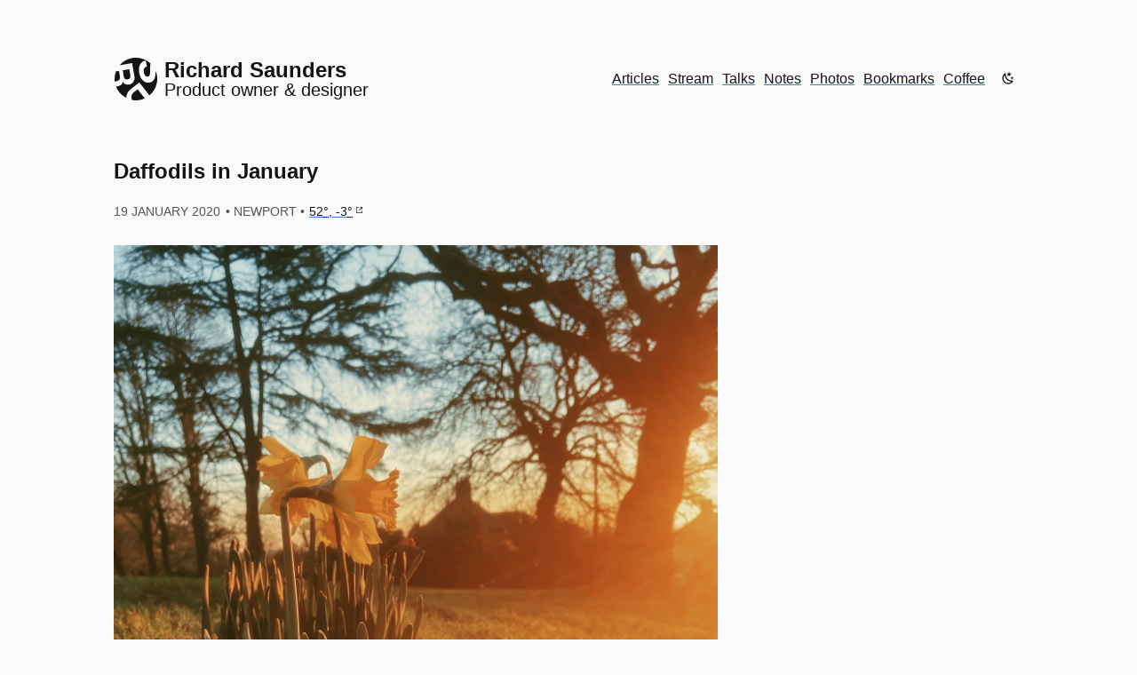

--- FILE ---
content_type: text/html; charset=UTF-8
request_url: https://www.rdsaunders.co.uk/photos/2020/01/19/daffodils-in-january
body_size: 5367
content:
<!DOCTYPE html>
<html lang="en-gb" class="no-js">
  <head>
    <link rel="apple-touch-icon" sizes="180x180" href="/images/apple-touch-icon.png">
    <link rel="mask-icon" href="/images/safari-pinned-tab.svg" color="#307fe2">
    <link rel="manifest" href="/manifest.json"/>

    <link type="application/atom+xml" rel="alternate" href="https://www.rdsaunders.co.uk/feed.xml" title="Richard Saunders, Product owner and designer" />

    <meta charset="utf-8"/>
    <meta name="author" content=""/>
    <meta name="referrer" content="origin"/>
    <meta name="robots" content="index, follow"/>
    <meta name="theme-color" content="#307fe2"/>
    <meta name="msapplication-TileColor" content="#2d89ef">
    <meta name="application-name" content="Richard Saunders, Product owner and designer"/>
    <meta name="viewport" content="width=device-width, initial-scale=1"/>

    <!-- Begin Jekyll SEO tag v2.6.1 -->
<title>Daffodils in January | Richard Saunders, Product owner and designer</title>
<meta name="generator" content="Jekyll v4.0.0" />
<meta property="og:title" content="Daffodils in January" />
<meta name="author" content="Richard Saunders" />
<meta property="og:locale" content="en_GB" />
<meta name="description" content="It’s amazing to think it’s the middle of January and we’re seeing these daffodils in bloom on such a cold day." />
<meta property="og:description" content="It’s amazing to think it’s the middle of January and we’re seeing these daffodils in bloom on such a cold day." />
<link rel="canonical" href="https://www.rdsaunders.co.uk/photos/2020/01/19/daffodils-in-january" />
<meta property="og:url" content="https://www.rdsaunders.co.uk/photos/2020/01/19/daffodils-in-january" />
<meta property="og:site_name" content="Richard Saunders, Product owner and designer" />
<meta property="og:image" content="https://www.rdsaunders.co.uk/assets/uploads/2020/1/daffodils-in-january.jpg" />
<meta property="og:type" content="article" />
<meta property="article:published_time" content="2020-01-19T08:21:12+00:00" />
<script type="application/ld+json">
{"mainEntityOfPage":{"@type":"WebPage","@id":"https://www.rdsaunders.co.uk/photos/2020/01/19/daffodils-in-january"},"image":"https://www.rdsaunders.co.uk/assets/uploads/2020/1/daffodils-in-january.jpg","author":{"@type":"Person","name":"Richard Saunders"},"description":"It’s amazing to think it’s the middle of January and we’re seeing these daffodils in bloom on such a cold day.","@type":"BlogPosting","headline":"Daffodils in January","dateModified":"2020-01-19T08:21:12+00:00","datePublished":"2020-01-19T08:21:12+00:00","url":"https://www.rdsaunders.co.uk/photos/2020/01/19/daffodils-in-january","@context":"https://schema.org"}</script>
<!-- End Jekyll SEO tag -->

    <link rel="dns-prefetch" href="https://webmention.io"><link rel="preconnect" href="https://webmention.io"><link rel="preconnect" href="ws://webmention.io:8080"><link rel="pingback" href="https://webmention.io/www.rdsaunders.co.uk/xmlrpc"><link rel="webmention" href="https://webmention.io/www.rdsaunders.co.uk/webmention">

    <link rel="stylesheet" type="text/css" href="/style.css" />


  </head>

  <body id="top" class="sans-serif f4-l ma0-l mw7-m mw8-l mh3-ns mh5-m mh6-l">
    <div class="hidden" hidden>
    <svg xmlns="http://www.w3.org/2000/svg" xmlns:xlink="http://www.w3.org/1999/xlink"><symbol viewBox="0 0 800 800" id="dribble"><path d="M40 400C40 202 202 40 400 40s360 162 360 360-162 360-360 360S40 598 40 400zm473 36c41 111 58 219 59 219 0 0 111-67 131-206 0 0-94-30-190-13zm-59 14c-179 60-243 192-243 192s131 113 309 41c0 0-20-122-66-233zM171 606c109-174 262-206 262-206s-16-37-26-53c-168 50-315 43-315 43s-10 118 79 216zm213-306c-52-97-114-177-114-177C125 190 99 338 99 338s138 3 285-38zm59-17c114-42 160-113 160-113S500 64 328 101c0 0 68 88 115 182zm24 46c8 15 27 59 27 59s87-15 213 10c0-116-69-192-69-192s-52 75-171 123z"/></symbol><symbol viewBox="0 0 80 80" id="external" xmlns="http://www.w3.org/2000/svg"><path d="M66 8H48V0h32v32h-8V14L38 48l-6-6L66 8zm6 40h8v32H0V0h32v8H8v64h64V48z"/></symbol><symbol viewBox="0 0 800 800" id="github"><path d="M400 48c200 0 360 160 360 360 0 160-104 296-246 343-13 4-24-3-24-18v-99c0-48-25-66-25-66 79-9 165-39 165-178 0-61-38-97-38-97s20-40-2-95c0 0-30-10-100 37-58-17-122-17-180 0-69-47-100-37-100-37-22 55-3 95-2 95 0 0-38 36-38 97 0 139 86 170 165 178 0 0-20 14-24 48-20 10-73 25-105-30 0 0-18-35-54-38 0 0-36 0-3 23 0 0 24 11 41 52 0 0 22 71 121 49v61c0 15-12 22-25 18C144 708 40 568 40 408 40 209 200 48 400 48z"/></symbol><symbol viewBox="0 0 36 36" id="heart" xmlns="http://www.w3.org/2000/svg"><path fill="#DD2E44" d="M35.885 11.833c0-5.45-4.418-9.868-9.867-9.868-3.308 0-6.227 1.633-8.018 4.129-1.791-2.496-4.71-4.129-8.017-4.129-5.45 0-9.868 4.417-9.868 9.868 0 .772.098 1.52.266 2.241C1.751 22.587 11.216 31.568 18 34.034c6.783-2.466 16.249-11.447 17.617-19.959.17-.721.268-1.469.268-2.242z"/></symbol><symbol viewBox="0 0 504 504" id="instagram"><path d="M252 45.47c67.27 0 75.23.26 101.8 1.47 24.56 1.12 37.9 5.22 46.78 8.67a78.07 78.07 0 0129 18.84 78 78 0 0118.84 29c3.45 8.88 7.55 22.22 8.67 46.78 1.21 26.57 1.47 34.53 1.47 101.8s-.26 75.23-1.47 101.8c-1.12 24.56-5.22 37.9-8.67 46.78a83.42 83.42 0 01-47.81 47.81c-8.88 3.45-22.22 7.55-46.78 8.67-26.56 1.21-34.53 1.47-101.8 1.47s-75.24-.26-101.8-1.47c-24.56-1.12-37.9-5.22-46.78-8.67a78.06 78.06 0 01-29-18.84 78 78 0 01-18.84-29c-3.45-8.88-7.55-22.22-8.67-46.78-1.21-26.57-1.47-34.53-1.47-101.8s.26-75.23 1.47-101.8c1.12-24.56 5.22-37.9 8.67-46.78a78.08 78.08 0 0118.84-29 78 78 0 0129-18.85c8.88-3.45 22.22-7.55 46.78-8.67 26.57-1.21 34.53-1.47 101.8-1.47M252 .08c-68.42 0-77 .29-103.86 1.51S103 7.07 87 13.3a123.49 123.49 0 00-44.63 29.06A123.49 123.49 0 0013.31 87C7.08 103 2.82 121.32 1.6 148.13S.08 183.58.08 252s.29 77 1.52 103.87S7.08 401 13.31 417a123.49 123.49 0 0029.06 44.62A123.47 123.47 0 0087 490.7c16 6.23 34.34 10.49 61.15 11.71s35.45 1.52 103.87 1.52 77-.29 103.87-1.52S401 496.92 417 490.7a128.82 128.82 0 0073.7-73.7c6.23-16 10.49-34.34 11.71-61.15s1.52-35.45 1.52-103.87-.29-77-1.51-103.87S496.93 103 490.7 87a123.48 123.48 0 00-29.06-44.62A123.49 123.49 0 00417 13.31C401 7.08 382.68 2.82 355.87 1.6S320.42.08 252 .08"/><path d="M252 122.64A129.36 129.36 0 10381.36 252 129.37 129.37 0 00252 122.64zM252 336a84 84 0 1184-84 84 84 0 01-84 84zm164.71-218.47a30.23 30.23 0 11-30.23-30.23 30.23 30.23 0 0130.23 30.23"/></symbol><symbol viewBox="0 0 24 24" id="moon" xmlns="http://www.w3.org/2000/svg"><path d="M17.75 4.09l-2.53 1.94.91 3.06-2.63-1.81-2.63 1.81.91-3.06-2.53-1.94L12.44 4l1.06-3 1.06 3 3.19.09m3.5 6.91l-1.64 1.25.59 1.98-1.7-1.17-1.7 1.17.59-1.98L15.75 11l2.06-.05L18.5 9l.69 1.95 2.06.05m-2.28 4.95c.83-.08 1.72 1.1 1.19 1.85-.32.45-.66.87-1.08 1.27C15.17 23 8.84 23 4.94 19.07c-3.91-3.9-3.91-10.24 0-14.14.4-.4.82-.76 1.27-1.08.75-.53 1.93.36 1.85 1.19-.27 2.86.69 5.83 2.89 8.02a9.96 9.96 0 008.02 2.89m-1.64 2.02a12.08 12.08 0 01-7.8-3.47c-2.17-2.19-3.33-5-3.49-7.82-2.81 3.14-2.7 7.96.31 10.98 3.02 3.01 7.84 3.12 10.98.31z"/></symbol><symbol viewBox="0 0 24 24" id="sun" xmlns="http://www.w3.org/2000/svg"><path d="M3.55 18.54l1.41 1.41 1.8-1.79-1.42-1.42M11 22.45h2V19.5h-2m1-14a6 6 0 00-6 6 6 6 0 006 6 6 6 0 006-6c0-3.32-2.69-6-6-6m8 7h3v-2h-3m-2.76 7.66l1.8 1.79 1.41-1.41-1.79-1.8m1.79-12.28l-1.41-1.41-1.8 1.79 1.42 1.42M13 .55h-2V3.5h2m-9 7H1v2h3m2.76-7.66l-1.8-1.79-1.41 1.41 1.79 1.8 1.42-1.42z"/></symbol><symbol viewBox="0 0 800 800" id="twitter"><path d="M718 236c11 232-159 489-467 489C98 725 0 651 0 651s120 25 242-67C119 576 89 469 89 469s34 9 74-3C25 432 31 303 31 303s34 21 75 21c-125-97-51-220-51-220s113 159 339 172C361 96 568 13 674 126c55-9 106-40 106-40s-18 61-73 90.5c45-3 94-26 94-26S769 202 718 236z"/></symbol></svg>
    </div>
    <a href="#content" class="skip-link">Skip to main content</a>
    
    
    <header class="pt5 mb4 f5 flex-l items-center | h-card">

        <a class="logo f4 f3-m f3-l fw7 mb4 mb4-m mb0-l mr2-ns lh-solid no-underline flex items-center | u-url u-uid" href="https://www.rdsaunders.co.uk" title="Richard Saunders, Product owner and designer" rel="me">
          <svg width="48" height="48" class="icon pr2 | u-logo" preserveAspectRatio="xMinYMin" xmlns="http://www.w3.org/2000/svg" viewBox="0 0 80 80" role="img" aria-labelledby="logoTitle">
            <title id="logoTitle">Richard Saunders</title>
            <path class="cls-1" d="M9.42 14.11a40 40 0 0 1 23-13.39A40.65 40.65 0 0 1 46.77.58a40 40 0 0 1 19 8.79q.67.56 1.32 1.15a1.24 1.24 0 0 1 .29.27 1.57 1.57 0 0 1-.1.48q-.1.53-.17 1.07a39.65 39.65 0 0 0-.25 4c-.06 2.39-.1 4.8-.17 7.18a64.76 64.76 0 0 1-.4 6.82 10.06 10.06 0 0 1-.81 3.1 3.59 3.59 0 0 1-2.24 1.82 5 5 0 0 1-3.61-.08 6.87 6.87 0 0 1-2.77-2.37 15.16 15.16 0 0 1-2.16-7.79c-.12-2.52.44-5.1 2.41-6.82a8.43 8.43 0 0 1 3-1.6 1.88 1.88 0 0 0 .46-.21.4.4 0 0 0 0-.07 1.18 1.18 0 0 0-.06-.32l-.64-3.06-1.57-7.36-.1-.49a15.47 15.47 0 0 0-6.87 3.16 15.36 15.36 0 0 0-4.47 6.52 22.91 22.91 0 0 0-1.2 8.54 34.49 34.49 0 0 0 1.47 9.09c1.64 5.3 4.8 10.51 9.91 13.07a13.12 13.12 0 0 0 8.08 1.24 12.58 12.58 0 0 0 7-3.3c4.31-4.26 4.56-10.61 4.83-16.29q.06-1.2.1-2.4a39.6 39.6 0 0 1-11.79 45.81l-1.69-2.17-4.16-5.31-5.15-6.59-4.74-6.06-2.85-3.68a.91.91 0 0 0-.32-.36 1.49 1.49 0 0 0-.39.32l-.76.6-5.54 4.3-6.3 4.92c-1.15.89-2.31 1.77-3.43 2.69a21.1 21.1 0 0 0-7.72 12.13 17.7 17.7 0 0 0-.32 3.81A40.08 40.08 0 0 1 5.57 59.99a39.47 39.47 0 0 1-2.8-5.71c3.71-.94 7.95-1.49 10.61-4.54a7.83 7.83 0 0 0 1.41-2.27 8 8 0 0 0 .38-1.38q.06-.32.11-.67c0-.11 0-.56.17-.49a2.18 2.18 0 0 1 .35.56q.2.32.42.61a13 13 0 0 0 .83 1 10.41 10.41 0 0 0 1.82 1.68c3 2.11 7.31 2.18 10.72 1a11.81 11.81 0 0 0 7.32-7.79 16.11 16.11 0 0 0 .28-7.6l-.62-3.45-1-5.83-1.17-6.53-1-5.55c-.17-1-.28-2-.52-2.94a.28.28 0 0 0 0-.13l-2.31.43-5.6 1-6.78 1.19-5.88 1-2.85.5zM2.57 25.73a39.73 39.73 0 0 0-2.21 19.2c1.53-.4 3.06-.83 4.55-1.35a10.36 10.36 0 0 0 3.38-1.82 5.16 5.16 0 0 0 1.66-2.53 9.46 9.46 0 0 0 .11-3.87c-.36-2.52-.88-5-1.32-7.55l-.54-3.08-5 .87zm12.86-2.24l3.5-.55 6.2-1 2.09-.32a1.32 1.32 0 0 1 .42-.04c.06 0 0 0 .05.13.13.56.18 1.15.27 1.72l.46 2.94.88 5.58c.34 2.12.64 4.55-.66 6.43a5.81 5.81 0 0 1-3.8 2.15 6.81 6.81 0 0 1-4.82-.5c-2-1.21-2.61-3.73-3-5.89l-.78-5.36-.8-5zm41.23 52.82l-4.53-5.79-7.21-9.23-1.65-2.12-3.78 3c-1.35 1.06-2.77 2.07-4.06 3.2A11.77 11.77 0 0 0 32 70.21a10.53 10.53 0 0 0-.16 6.08 13.67 13.67 0 0 0 1.17 3 .32.32 0 0 0 .32.2l.35.09.89.09q.85.11 1.7.18a40.83 40.83 0 0 0 6.7 0 40.15 40.15 0 0 0 12.25-2.93q.73-.3 1.44-.63z"
            />
          </svg>
          <div class="p-name">Richard Saunders <span class="normal db f4 f4-m f4-l fw2 p-job-title ">Product owner & designer</span></div>
        </a>
      
         <nav class="ml-auto flex-ns items-center" aria-label="Site navigation">

    
   
    
        
            <a href="/" class="dib mr2">Articles</a>
        
    
        
            <a href="/stream/" class="dib mr2">Stream</a>
        
    
        
            <a href="/talks/" class="dib mr2">Talks</a>
        
    
        
            <a href="/notes/" class="dib mr2">Notes</a>
        
    
        
            <a href="/photos/" class="dib mr2">Photos</a>
        
    
        
            <a href="/bookmarks/" class="dib mr2">Bookmarks</a>
        
    
        
            <a href="/coffee/" class="dib mr2">Coffee</a>
        
    

    <div class="user-toggle dib">
        <div role="status" class="clip js-mode-status"></div>
        <button class="toggle-button js-mode-toggle" aria-label="Choose theme">
            <svg class="icon js-mode-svg" width="16" height="16">
                <use xlink:href="#moon"></use>
            </svg>
        </button>
    </div>
    
</nav> 
      
    </header>      
    
    
    <main class="pt4" id="content">
        <article class="h-entry">
    <header class="mb3">
        <h1 class="f4 f3-l lh-title mt0 mb2 | p-name">Daffodils in January</h1>
        <time class="ttu tracked f6 mid-gray dib | dt-published" datetime="">19 January 2020</time>
        
        <p class="ttu tracked f6 mid-gray dib">
    
        • <span>Newport</span>
    

    
     • <a class="p-location h-geo" href="https://www.openstreetmap.org/#map=17/51.58767/-3.023041666666667" rel="noopener" target="_blank"><data class="p-latitude" value="51.58767">52<abbr title="degrees">°</abbr></data>, 
        <data class="p-longitude" value="-3.023041666666667">-3<abbr title="degrees">°</abbr></data></a>
    
</p>


    </header>



    <div class="content lh-copy measure-wide-m measure-wide-l | e-content ">

            <img loading="lazy" srcset="https://res.cloudinary.com/rdsaunders/image/upload/w_320,f_auto/photo_blog/assets/uploads/2020/1/daffodils-in-january.jpg 320w,
                https://res.cloudinary.com/rdsaunders/image/upload/w_512,f_auto/photo_blog/assets/uploads/2020/1/daffodils-in-january.jpg 512w,
                https://res.cloudinary.com/rdsaunders/image/upload/w_768,f_auto/photo_blog/assets/uploads/2020/1/daffodils-in-january.jpg 768w,
                https://res.cloudinary.com/rdsaunders/image/upload/w_1400,f_auto/photo_blog/assets/uploads/2020/1/daffodils-in-january.jpg 1400w"
            src="https://res.cloudinary.com/rdsaunders/image/upload/w_320,f_auto/photo_blog/assets/uploads/2020/1/daffodils-in-january.jpg" class="u-photo" alt="Daffodils blooming in the winter sun" />
        
                    
                <p>It’s amazing to think it’s the middle of January and we’re seeing these daffodils in bloom on such a cold day.</p>

            

    </div>

    
    <footer class="bt f5 b--divider">
        <div class="mv3">
            <b>Tagged:</b> Daffodils, flower, spring, winter
        </div>
    </footer>
     


    <nav aria-label="Post navigation" class="flex bt bb b--divider f5 pv3">

  
    <a rel="prev" href="/photos/2020/01/10/caldey-island-reflections#content">&laquo; Previous</a>
  

  
    <a class="ml-auto" rel="next" href="/photos/2020/02/01/returning-home-from-time-in-the-woods/#content">Next &raquo;</a>
  
  
</nav>


</article>


    </main>

    <footer class="flex f5 items-center mv4">

    <small>©&thinsp;
        <time>2019</time>
        <a href="https://www.rdsaunders.co.uk" rel="author">Richard Saunders</a>
        <span class="flex items-center mt2">Made with love
            <svg class="icon ph1" width="16" height="16">
                <use xlink:href="#heart"></use>
            </svg>
            in Wales.</span>
    </small>
  
    
    <ul class="list pl0 mv0 flex ml-auto">
        <li class="pr2">
            <a class="inline-flex" rel="me" href="https://twitter.com/rdsaunders" aria-label="Follow me on Twitter">
                <svg class="icon" width="24" height="24" focusable="false">
                    <use xlink:href="#twitter"></use>
                </svg>
            </a>
        </li>
        <li class="pr2">
            <a class="inline-flex" rel="me" href="https://dribbble.com/rdsaunders" aria-label="See my shots on Dribbble">
                <svg class="icon" width="24" height="24" focusable="false">
                    <use xlink:href="#dribble"></use>
                </svg>
            </a>
        </li>
        <li class="pr2">
            <a class="inline-flex" rel="me" href="https://github.com/rdsaunders" aria-label="View my code on GitHub">
                <svg class="icon" width="24" height="24" focusable="false">
                    <use xlink:href="#github"></use>
                </svg>
            </a>
        </li>
        <li>
            <a class="inline-flex" rel="me" href="https://instagram.com/richardsaunders" aria-label="Find me on Instagram">
                <svg class="icon" width="24" height="24" focusable="false">
                    <use xlink:href="#instagram"></use>
                </svg>
            </a>
        </li>
    </ul>

</footer>
    
    
    
    <script src="/js/main.js" defer></script>
    <script>
      if (navigator.serviceWorker && !navigator.serviceWorker.controller) { navigator.serviceWorker.register('/serviceworker.js'); }
    </script>
    
  </body>
</html>

--- FILE ---
content_type: image/svg+xml
request_url: https://www.rdsaunders.co.uk/images/svg/external.svg
body_size: -111
content:
<svg version="1.1" xmlns="http://www.w3.org/2000/svg" viewBox="0 0 80 80">
  <path fill="black" d="M66 8H48V0h32v32h-8V14L38 48l-6-6L66 8zm6 40h8v32H0V0h32v8H8v64h64V48z"/>
</svg>